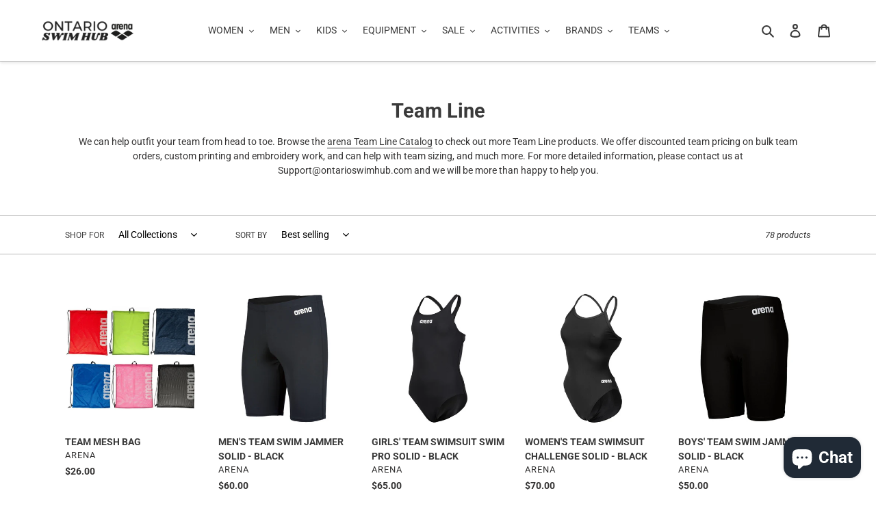

--- FILE ---
content_type: text/javascript
request_url: https://ontarioswimhub.com/cdn/shop/t/1/assets/globo.swatch.bundle.engine.8ae05fa4a73d55ef4e63.js
body_size: -459
content:
(window.webpackJsonpGVariant=window.webpackJsonpGVariant||[]).push([[0],{8:function(e,r,t){"use strict";t.r(r);var a=new(t(9).a),o=function(e,r,t,a){function o(e,r){return void 0===e?r:e}function n(e,r,t,a,n){if(r=o(r,2),t=o(t,","),a=o(a,"."),isNaN(e)||null==e)return 0;var i=(e=(e/100).toFixed(r)).split(".");return i[0].replace(/(\d)(?=(\d\d\d)+(?!\d))/g,"$1"+t)+(i[1]&&(n||parseInt(i[1])>0)?a+i[1]:"")}"string"==typeof e&&(e=e.replace(".",""));var i="",s=/\{\{\s*(\w+)\s*\}\}/,c=r;switch(c.match(s)[1]){case"amount":i=n(e,2,",",".",a);break;case"amount_no_decimals":i=n(e,0,",",".",a);break;case"amount_with_comma_separator":i=n(e,2,".",",",a);break;case"amount_with_space_separator":i=n(e,2," ",",",a);break;case"amount_with_period_and_space_separator":i=n(e,2," ",".",a);break;case"amount_no_decimals_with_comma_separator":i=n(e,0,".",",",a);break;case"amount_no_decimals_with_space_separator":i=n(e,0," ","",a);break;case"amount_with_space_separator":i=n(e,2," ",",",a);break;case"amount_with_apostrophe_separator":i=n(e,2,"'",".",a)}return t?c.replace(s,i):i};a.registerFilter("money",(function(e){return o(e,window.Globo.moneyFormat,!0,!0)})),a.registerFilter("money_without_trailing_zeros",(function(e){return o(e,window.Globo.moneyFormat,!0,!1)})),a.registerFilter("money_without_currency",(function(e){return o(e,window.Globo.moneyFormat,!1,!1)})),a.registerFilter("asset_url",(function(e){return window.Globo.assetsUrl+e})),a.registerFilter("files_url",(function(e){return window.Globo.filesUrl+e})),a.registerFilter("img_url",(function(e,r,t){t=t||!1;var a=e.split(".").pop(),o=e.lastIndexOf(a)-1;return e.slice(0,o)+"_"+r+e.slice(o)})),r.default=a}}]);

--- FILE ---
content_type: text/javascript
request_url: https://ontarioswimhub.com/cdn/shop/t/1/assets/globo.swatch.index.min.js?v=103894845435692181281675870153
body_size: 424
content:
var GVariant=function(e){function n(n){for(var t,o,a=n[0],i=n[1],u=0,l=[];u<a.length;u++)o=a[u],Object.prototype.hasOwnProperty.call(r,o)&&r[o]&&l.push(r[o][0]),r[o]=0;for(t in i)Object.prototype.hasOwnProperty.call(i,t)&&(e[t]=i[t]);for(c&&c(n);l.length;)l.shift()()}var t={},r={2:0};function o(n){if(t[n])return t[n].exports;var r=t[n]={i:n,l:!1,exports:{}};return e[n].call(r.exports,r,r.exports,o),r.l=!0,r.exports}o.e=function(e){var n=[],t=r[e];if(0!==t)if(t)n.push(t[2]);else{var a=new Promise((function(n,o){t=r[e]=[n,o]}));n.push(t[2]=a);var i,u=document.createElement("script");u.charset="utf-8",u.timeout=120,o.nc&&u.setAttribute("nonce",o.nc),u.src=function(e){return o.p+"globo.swatch.bundle."+({0:"engine",1:"glider",3:"plugin",4:"vendors-engine"}[e]||e)+"."+{0:"8ae05fa4a73d55ef4e63",1:"66060b726f8a5fbffcfd",3:"4bc3fca211ee45d1c577",4:"0745163938f5d04ed6ef"}[e]+".js"}(e);var c=new Error;i=function(n){u.onerror=u.onload=null,clearTimeout(l);var t=r[e];if(0!==t){if(t){var o=n&&("load"===n.type?"missing":n.type),a=n&&n.target&&n.target.src;c.message="Loading chunk "+e+" failed.\n("+o+": "+a+")",c.name="ChunkLoadError",c.type=o,c.request=a,t[1](c)}r[e]=void 0}};var l=setTimeout((function(){i({type:"timeout",target:u})}),12e4);u.onerror=u.onload=i,document.head.appendChild(u)}return Promise.all(n)},o.m=e,o.c=t,o.d=function(e,n,t){o.o(e,n)||Object.defineProperty(e,n,{enumerable:!0,get:t})},o.r=function(e){"undefined"!=typeof Symbol&&Symbol.toStringTag&&Object.defineProperty(e,Symbol.toStringTag,{value:"Module"}),Object.defineProperty(e,"__esModule",{value:!0})},o.t=function(e,n){if(1&n&&(e=o(e)),8&n)return e;if(4&n&&"object"==typeof e&&e&&e.__esModule)return e;var t=Object.create(null);if(o.r(t),Object.defineProperty(t,"default",{enumerable:!0,value:e}),2&n&&"string"!=typeof e)for(var r in e)o.d(t,r,function(n){return e[n]}.bind(null,r));return t},o.n=function(e){var n=e&&e.__esModule?function(){return e.default}:function(){return e};return o.d(n,"a",n),n},o.o=function(e,n){return Object.prototype.hasOwnProperty.call(e,n)},o.p="",o.oe=function(e){throw console.error(e),e};var a=window.webpackJsonpGVariant=window.webpackJsonpGVariant||[],i=a.push.bind(a);a.push=n,a=a.slice();for(var u=0;u<a.length;u++)n(a[u]);var c=i;return o(o.s=0)}([function(e,n,t){t.p=GloboSwatchConfig.__webpack_public_path__,"product"!=GloboSwatchConfig.page&&"index"!=GloboSwatchConfig.page&&"collection"!=GloboSwatchConfig.page&&"search"!=GloboSwatchConfig.page&&1!=window.GloboSwatchWorkingOnThisPage||t.e(3).then(t.bind(null,1))}]);

--- FILE ---
content_type: text/javascript
request_url: https://ontarioswimhub.com/cdn/shop/t/1/assets/size-chart-data.js?v=14908351899594934001639781967
body_size: 870
content:
AVADA_SC.campaigns=[{id:"F3WOaRe6lJYwSGVyB48m",click:0,inlinePosition:"before",priority:1e3,showOnAllCollectionsPages:"show on selected Collections",showOnCollectionPage:!1,smartSelector:!0,status:!0,contentConfigs:[{value:'<p><img src="https://cdn.shopify.com/s/files/1/0502/5061/2894/files/USA_size_guide_training-swimsuits-woman_JUN_2020-ontario-swim-hub.png?v=1635879195" alt="" style="width: 300px;">\uFEFF</p>',position:0}],displayType:"AUTOMATED",shopId:"XW1u5RmGwu21CByBxuLe",productIds:[],name:"RuleBreakers",countries:[],conditions:{type:"ALL",conditions:[{value:"397231653090",type:"COLLECTION",operation:"EQUALS"}]},createdAt:"2021-12-17T22:57:20.356Z",shopDomain:"ontario-swimhub.myshopify.com",isRemoveBranding:!0,collectionIds:[{value:"225904722078"}],position:".product-form",countries_all:!0},{id:"HEVuoiRzrH6Zm9iJ2FC7",contentConfigs:[{value:'<span id="jodit-selection_marker_1638211636861_5430580057010166" data-jodit-selection_marker="start" style="line-height: 0; display: none;">\uFEFF</span><p><img src="https://cdn.shopify.com/s/files/1/0502/5061/2894/files/USA_size_guide_training-swimsuits-girl_2020-ontario-swim-hub.png?v=1635879195" alt="" style="width: 300px;">\uFEFF</p>',position:0}],conditions:{type:"ALL",conditions:[{type:"COLLECTION",operation:"EQUALS",value:"228039852190"}]},priority:1e3,productIds:[],shopDomain:"ontario-swimhub.myshopify.com",smartSelector:!0,createdAt:"2021-11-29T18:45:53.980Z",shopId:"XW1u5RmGwu21CByBxuLe",isRemoveBranding:!1,inlinePosition:"before",displayType:"AUTOMATED",countries:[],collectionIds:[{value:"225904722078"}],position:".product-form",click:5,showOnCollectionPage:!1,showOnAllCollectionsPages:"show on selected Collections",countries_all:!0,name:"Boys' Training Suits",status:!0},{id:"sjVM1LbMccCM0PTgroDq",position:".product-form",collectionIds:[{value:"225904722078"}],productIds:[],shopDomain:"ontario-swimhub.myshopify.com",showOnCollectionPage:!1,priority:1e3,contentConfigs:[{position:0,value:'<p><img src="https://cdn.shopify.com/s/files/1/0502/5061/2894/files/USA_size_guide_training-swimsuits-girl_2020-ontario-swim-hub.png?v=1635879195" alt="" style="width: 300px;">\uFEFF<br></p>'}],status:!0,displayType:"AUTOMATED",conditions:{type:"ALL",conditions:[{operation:"EQUALS",value:"228040016030",type:"COLLECTION"}]},name:"Girls' Training Suits",countries:[],createdAt:"2021-11-29T18:44:30.015Z",click:11,inlinePosition:"before",showOnAllCollectionsPages:"show on selected Collections",countries_all:!0,isRemoveBranding:!1,smartSelector:!0,shopId:"XW1u5RmGwu21CByBxuLe"},{id:"VlsQ8eRy6AEB5z2dxGml",countries:[],inlinePosition:"before",countries_all:!0,position:".product-form",createdAt:"2021-11-29T18:42:50.878Z",showOnCollectionPage:!1,click:16,priority:1e3,contentConfigs:[{value:'<p><img src="https://cdn.shopify.com/s/files/1/0502/5061/2894/files/USA_size_guide_training-swimsuits-man_JUN_2020-ontario-swim-hub.png?v=1635879195" alt="" style="width: 300px;">\uFEFF</p>',position:0}],productIds:[],isRemoveBranding:!1,smartSelector:!0,name:"Men's Training Suits",status:!0,shopId:"XW1u5RmGwu21CByBxuLe",showOnAllCollectionsPages:"show on selected Collections",collectionIds:[{value:"225904722078"}],shopDomain:"ontario-swimhub.myshopify.com",displayType:"AUTOMATED",conditions:{type:"ALL",conditions:[{type:"COLLECTION",value:"225905311902",operation:"EQUALS"}]}},{id:"SmWuckihZCj5f33Rpu3s",collectionIds:[{value:"225904722078"}],priority:1e3,countries:[],contentConfigs:[{value:'<p><img src="https://cdn.shopify.com/s/files/1/0502/5061/2894/files/USA_size_guide_training-swimsuits-woman_JUN_2020-ontario-swim-hub.png?v=1635879195" alt="" style="width: 300px;">\uFEFF</p>',position:0}],showOnCollectionPage:!1,position:".product-form",shopId:"XW1u5RmGwu21CByBxuLe",countries_all:!0,smartSelector:!0,name:"Women's Training Suits",inlinePosition:"before",status:!0,showOnAllCollectionsPages:"show on selected Collections",createdAt:"2021-11-29T18:39:23.700Z",isRemoveBranding:!1,displayType:"AUTOMATED",click:23,shopDomain:"ontario-swimhub.myshopify.com",productIds:[],conditions:{type:"ALL",conditions:[{type:"COLLECTION",value:"225904820382",operation:"EQUALS"}]}},{id:"9ew4E0HspK7gFlFBg5yj",countries_all:!0,priority:1e3,status:!0,contentConfigs:[{value:'<p><img src="https://cdn.shopify.com/s/files/1/0502/5061/2894/files/USA_size_guide_racing_boy_2020-ontario-swim-hub.png?v=1635881149" alt="" style="width: 300px;">\uFEFF</p>',position:0}],showOnCollectionPage:!1,showOnAllCollectionsPages:"show on selected Collections",countries:[],isRemoveBranding:!1,click:3,createdAt:"2021-11-29T18:35:20.177Z",conditions:{type:"ALL",conditions:[{type:"COLLECTION",operation:"EQUALS",value:"225905803422"}]},shopDomain:"ontario-swimhub.myshopify.com",position:".product-form",collectionIds:[{value:"225904722078"}],productIds:[],smartSelector:!0,shopId:"XW1u5RmGwu21CByBxuLe",inlinePosition:"before",name:"Boys' Racing Suits",displayType:"AUTOMATED"},{id:"8wmLd2qdiAZckC6WgAZv",conditions:{type:"ALL",conditions:[{operation:"EQUALS",value:"225905639582",type:"COLLECTION"}]},inlinePosition:"before",showOnCollectionPage:!1,shopDomain:"ontario-swimhub.myshopify.com",priority:1e3,shopId:"XW1u5RmGwu21CByBxuLe",showOnAllCollectionsPages:"show on selected Collections",name:"Girls' Racing Suits",collectionIds:[{value:"225904722078"}],click:4,status:!0,displayType:"AUTOMATED",createdAt:"2021-11-29T18:32:55.335Z",isRemoveBranding:!1,countries:[],countries_all:!0,smartSelector:!0,position:".product-form",productIds:[],contentConfigs:[{value:'<p><img src="https://cdn.shopify.com/s/files/1/0502/5061/2894/files/USA_size_guide_racing_girl_2020-ontario-swim-hub.png?v=1635881149" alt="" style="width: 300px;">\uFEFF</p>',position:0}]},{id:"EL827YW5c0zSKrlh85ep",isRemoveBranding:!1,shopDomain:"ontario-swimhub.myshopify.com",countries:[],click:46,smartSelector:!0,contentConfigs:[{position:0,value:'<span id="jodit-selection_marker_1638210678202_761027052916819" data-jodit-selection_marker="start" style="line-height: 0; display: none;">\uFEFF</span><p><img src="https://cdn.shopify.com/s/files/1/0502/5061/2894/files/USA_size_guide_powerskin-racing-swimsuits-man_2020-ontario-swim-hub.png?v=1635881149" alt="" style="width: 300px;">\uFEFF</p>'}],inlinePosition:"before",priority:1e3,shopId:"XW1u5RmGwu21CByBxuLe",countries_all:!0,showOnAllCollectionsPages:"show on selected Collections",status:!0,name:"Men's Racing Suits",conditions:{type:"ALL",conditions:[{type:"COLLECTION",operation:"EQUALS",value:"225905148062"}]},showOnCollectionPage:!1,createdAt:"2021-11-29T18:13:00.284Z",displayType:"AUTOMATED",position:".product-form",collectionIds:[{value:"225904722078"}],productIds:[]},{id:"YDErVe2iKPMyOeaZE2wH",conditions:{conditions:[{type:"COLLECTION",operation:"EQUALS",value:"225904722078"}],type:"ALL"},displayType:"AUTOMATED",click:181,inlinePosition:"before",countries:[],productIds:[],name:"Women's Racing Suits",createdAt:"2021-11-09T14:59:15.659Z",priority:1e3,shopDomain:"ontario-swimhub.myshopify.com",isRemoveBranding:!1,position:".product-form",contentConfigs:[{value:'<p><img src="https://cdn.shopify.com/s/files/1/0502/5061/2894/files/USA_size_guide_powerskin-racing-swimsuits-woman_2020-ontario-swim-hub.png?v=1635881149" alt="" style="width: 300px;">\uFEFF</p>',position:0}],showOnCollectionPage:!1,status:!0,shopId:"XW1u5RmGwu21CByBxuLe",countries_all:!0,collectionIds:[{value:"225904722078"}],smartSelector:!0,showOnAllCollectionsPages:"show on selected Collections"}],AVADA_SC.settings={id:"J1k5fMzHOqjkUN8c9FAQ",homePagePosition:"",modalWidth:84,linkBgColor:"#FFFFFF",buttonHeight:40,modalTop:8,modalPosition:"modal-full",tableHoverColor:"#FFFFFF",disableWatermark:!0,tableAnimation:!0,modalOverlayColor:"#7b7b7b",modalBgColor:"#FFFFFF",collectionPageInlinePosition:"after",customIcon:!1,buttonWidth:110,modalLeft:8,customCss:"",linkText:"Size chart",showMobile:!0,linkTextColor:"#232323",displayType:"inline-link",modalTextColor:"#232323",shopId:"XW1u5RmGwu21CByBxuLe",shopDomain:"ontario-swimhub.myshopify.com",createdAt:{_seconds:1636469702,_nanoseconds:191e6},position:".product-form",buttonPosition:"middle-right",collectionPagePosition:"",inlinePosition:"before",modalHeight:63,enableGa:!1,modalShadow:!0,homePageInlinePosition:"after",buttonRotation:!0,hasCustomCss:!0,hideText:!0,modalHeader:"Size guides",modalBorderRadius:5,mobilePosition:"top",buttonBorderRadius:10,linkIcon:"https://cdn1.avada.io/sizechart/002-ruler-1.svg"};
//# sourceMappingURL=/cdn/shop/t/1/assets/size-chart-data.js.map?v=14908351899594934001639781967
